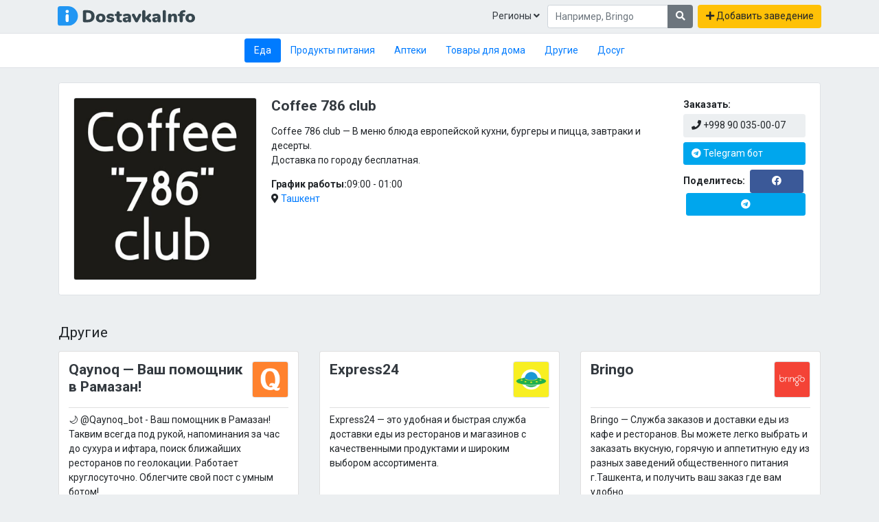

--- FILE ---
content_type: text/html; charset=UTF-8
request_url: https://dostavkainfo.uz/coffee-786-club/
body_size: 6606
content:
<!doctype html><html lang="ru-RU"><head><meta charset="UTF-8"><meta name="viewport" content="width=device-width, initial-scale=1"><link rel="profile" href="https://gmpg.org/xfn/11"><link rel="apple-touch-icon" sizes="180x180" href="/apple-touch-icon.png"><link rel="icon" type="image/png" sizes="32x32" href="/favicon-32x32.png"><link rel="icon" type="image/png" sizes="16x16" href="/favicon-16x16.png"><link rel="manifest" href="/site.webmanifest"><link rel="mask-icon" href="/safari-pinned-tab.svg" color="#5bbad5"><meta name="msapplication-TileColor" content="#ffc40d"><meta name="theme-color" content="#ffffff"><meta name="keywords" content="доставка еды, продуктов питания, товаров для дома, техники, лекарств, книг и многое другое, заказать, сайт, telegram, android, магазин"><meta name="yandex-verification" content="c4f33f9e2fa9b054" /><meta name="msvalidate.01" content="4212C20D695B55E6424EE6EA922C109A" /><meta name='wmail-verification' content='cae802f5bca8ae318bb90097c58cc31e' /><meta name='robots' content='index, follow, max-image-preview:large, max-snippet:-1, max-video-preview:-1' /><link media="all" href="https://dostavkainfo.uz/wp-content/cache/autoptimize/css/autoptimize_1952872a2439653e92acb553c18ffeaa.css" rel="stylesheet"><title>Coffee 786 club &#8212; DostavkaInfo.uz</title><meta name="description" content="Coffee 786 club — В меню блюда европейской кухни, бургеры и пицца, завтраки и десерты. Доставка по городу бесплатная. ..." /><link rel="canonical" href="https://dostavkainfo.uz/coffee-786-club/" /><meta property="og:locale" content="en_US" /><meta property="og:type" content="article" /><meta property="og:title" content="Coffee 786 club &#8212; DostavkaInfo.uz" /><meta property="og:description" content="Coffee 786 club — В меню блюда европейской кухни, бургеры и пицца, завтраки и десерты. Доставка по городу бесплатная. ..." /><meta property="og:url" content="https://dostavkainfo.uz/coffee-786-club/" /><meta property="og:site_name" content="DostavkaInfo.uz" /><meta property="article:published_time" content="2020-03-29T02:36:09+00:00" /><meta property="article:modified_time" content="2020-04-04T19:17:35+00:00" /><meta property="og:image" content="https://dostavkainfo.uz/wp-content/uploads/2020/03/coffee768.jpg" /><meta property="og:image:width" content="640" /><meta property="og:image:height" content="640" /><meta property="og:image:type" content="image/jpeg" /><meta name="author" content="bestco" /><meta name="twitter:card" content="summary_large_image" /><meta name="twitter:label1" content="Written by" /><meta name="twitter:data1" content="bestco" /> <script type="application/ld+json" class="yoast-schema-graph">{"@context":"https://schema.org","@graph":[{"@type":"Article","@id":"https://dostavkainfo.uz/coffee-786-club/#article","isPartOf":{"@id":"https://dostavkainfo.uz/coffee-786-club/"},"author":{"name":"bestco","@id":"https://dostavkainfo.uz/#/schema/person/7e314829475dd266b610ac0f9ec876d8"},"headline":"Coffee 786 club","datePublished":"2020-03-29T02:36:09+00:00","dateModified":"2020-04-04T19:17:35+00:00","mainEntityOfPage":{"@id":"https://dostavkainfo.uz/coffee-786-club/"},"wordCount":19,"commentCount":0,"publisher":{"@id":"https://dostavkainfo.uz/#organization"},"image":{"@id":"https://dostavkainfo.uz/coffee-786-club/#primaryimage"},"thumbnailUrl":"https://dostavkainfo.uz/wp-content/uploads/2020/03/coffee768.jpg","articleSection":["Еда"],"inLanguage":"en-US"},{"@type":"WebPage","@id":"https://dostavkainfo.uz/coffee-786-club/","url":"https://dostavkainfo.uz/coffee-786-club/","name":"Coffee 786 club &#8212; DostavkaInfo.uz","isPartOf":{"@id":"https://dostavkainfo.uz/#website"},"primaryImageOfPage":{"@id":"https://dostavkainfo.uz/coffee-786-club/#primaryimage"},"image":{"@id":"https://dostavkainfo.uz/coffee-786-club/#primaryimage"},"thumbnailUrl":"https://dostavkainfo.uz/wp-content/uploads/2020/03/coffee768.jpg","datePublished":"2020-03-29T02:36:09+00:00","dateModified":"2020-04-04T19:17:35+00:00","description":"Coffee 786 club — В меню блюда европейской кухни, бургеры и пицца, завтраки и десерты. Доставка по городу бесплатная. ...","breadcrumb":{"@id":"https://dostavkainfo.uz/coffee-786-club/#breadcrumb"},"inLanguage":"en-US","potentialAction":[{"@type":"ReadAction","target":["https://dostavkainfo.uz/coffee-786-club/"]}]},{"@type":"ImageObject","inLanguage":"en-US","@id":"https://dostavkainfo.uz/coffee-786-club/#primaryimage","url":"https://dostavkainfo.uz/wp-content/uploads/2020/03/coffee768.jpg","contentUrl":"https://dostavkainfo.uz/wp-content/uploads/2020/03/coffee768.jpg","width":640,"height":640},{"@type":"BreadcrumbList","@id":"https://dostavkainfo.uz/coffee-786-club/#breadcrumb","itemListElement":[{"@type":"ListItem","position":1,"name":"Home","item":"https://dostavkainfo.uz/"},{"@type":"ListItem","position":2,"name":"Coffee 786 club"}]},{"@type":"WebSite","@id":"https://dostavkainfo.uz/#website","url":"https://dostavkainfo.uz/","name":"DostavkaInfo.uz","description":"Доставка еды, продуктов питания, товаров для дома, техники, лекарств, книг и многое другое.","publisher":{"@id":"https://dostavkainfo.uz/#organization"},"potentialAction":[{"@type":"SearchAction","target":{"@type":"EntryPoint","urlTemplate":"https://dostavkainfo.uz/?s={search_term_string}"},"query-input":{"@type":"PropertyValueSpecification","valueRequired":true,"valueName":"search_term_string"}}],"inLanguage":"en-US"},{"@type":"Organization","@id":"https://dostavkainfo.uz/#organization","name":"DostavkaInfo.uz","url":"https://dostavkainfo.uz/","logo":{"@type":"ImageObject","inLanguage":"en-US","@id":"https://dostavkainfo.uz/#/schema/logo/image/","url":"https://dostavkainfo.uz/wp-content/uploads/2020/03/cover.png","contentUrl":"https://dostavkainfo.uz/wp-content/uploads/2020/03/cover.png","width":1200,"height":630,"caption":"DostavkaInfo.uz"},"image":{"@id":"https://dostavkainfo.uz/#/schema/logo/image/"}},{"@type":"Person","@id":"https://dostavkainfo.uz/#/schema/person/7e314829475dd266b610ac0f9ec876d8","name":"bestco","image":{"@type":"ImageObject","inLanguage":"en-US","@id":"https://dostavkainfo.uz/#/schema/person/image/","url":"https://secure.gravatar.com/avatar/4fca794da0cf08804f99048d3c8b39c1?s=96&d=mm&r=g","contentUrl":"https://secure.gravatar.com/avatar/4fca794da0cf08804f99048d3c8b39c1?s=96&d=mm&r=g","caption":"bestco"}}]}</script>  
  <script async src="https://www.googletagmanager.com/gtag/js?id=UA-161629787-1"></script> <script>window.dataLayer = window.dataLayer || [];

		function gtag() {
			dataLayer.push(arguments);
		}
		gtag('js', new Date());

		gtag('config', 'UA-161629787-1');</script>  <script type="text/javascript">(function(m, e, t, r, i, k, a) {
			m[i] = m[i] || function() {
				(m[i].a = m[i].a || []).push(arguments)
			};
			m[i].l = 1 * new Date();
			k = e.createElement(t), a = e.getElementsByTagName(t)[0], k.async = 1, k.src = r, a.parentNode.insertBefore(k, a)
		})(window, document, "script", "https://mc.yandex.ru/metrika/tag.js", "ym");
		ym(61205014, "init", {
			clickmap: true,
			trackLinks: true,
			accurateTrackBounce: true,
			webvisor: true,
			trackHash: true
		});</script> <noscript><div><img src="https://mc.yandex.ru/watch/61205014" style="position:absolute; left:-9999px;" alt="" /></div> </noscript>  <script data-ad-client="ca-pub-5765317664960653" data-full-width-responsive="true" async src="https://pagead2.googlesyndication.com/pagead/js/adsbygoogle.js"></script> </head><body class="post-template-default single single-post postid-613 single-format-standard bg-custom-a"><div class="container pt-2 d-none"> <script async src="https://pagead2.googlesyndication.com/pagead/js/adsbygoogle.js"></script>  <ins class="adsbygoogle infeed" style="display:block;" data-ad-client="ca-pub-5765317664960653" data-ad-slot="3188966661"></ins> <script>(adsbygoogle = window.adsbygoogle || []).push({});</script> </div><div class="bg-custom-a py-2"><div class="container px-2 px-lg-3"><div class="row align-items-center no-gutters"><div class="col-6 col-lg-3"> <a href="https://dostavkainfo.uz/" class=""> <img src="https://dostavkainfo.uz/wp-content/themes/dostavka/assets/images/logo.svg" alt="DostavkaInfo.uz" class="logo img-fluid"> </a></div><div class="col d-flex justify-content-end"> <a class="btn text-dark rounded" href="#" role="button" data-toggle="modal" data-target="#modalRegions"> Регионы <i class="fas fa-angle-down"></i> </a><div class="modal fade" id="modalRegions" tabindex="-1" role="dialog" aria-labelledby="exampleModalLabel" aria-hidden="true"><div class="modal-dialog" role="document"><div class="modal-content"><div class="modal-header"><h5 class="modal-title" id="exampleModalLabel">Регионы</h5> <button type="button" class="close" data-dismiss="modal" aria-label="Close"> <span aria-hidden="true">&times;</span> </button></div><div class="modal-body"><ul class="menu nav nav-pills flex-column"><li itemscope="itemscope" itemtype="https://www.schema.org/SiteNavigationElement" id="menu-item-999" class="menu-item menu-item-type-taxonomy menu-item-object-region current-post-ancestor current-menu-parent current-post-parent active menu-item-999 nav-item"><a title="Ташкент" href="https://dostavkainfo.uz/region/tashkent/" class="nav-link">Ташкент</a></li><li itemscope="itemscope" itemtype="https://www.schema.org/SiteNavigationElement" id="menu-item-1007" class="menu-item menu-item-type-taxonomy menu-item-object-region dropdown menu-item-1007 nav-item"><a title="Ташкентская область" href="https://dostavkainfo.uz/region/tashkent-region/" class="nav-link">Ташкентская область</a></li><li itemscope="itemscope" itemtype="https://www.schema.org/SiteNavigationElement" id="menu-item-974" class="menu-item menu-item-type-taxonomy menu-item-object-region dropdown menu-item-974 nav-item"><a title="Андижанская область" href="https://dostavkainfo.uz/region/andijan-region/" class="nav-link">Андижанская область</a></li><li itemscope="itemscope" itemtype="https://www.schema.org/SiteNavigationElement" id="menu-item-976" class="menu-item menu-item-type-taxonomy menu-item-object-region dropdown menu-item-976 nav-item"><a title="Бухарская область" href="https://dostavkainfo.uz/region/bukhara-region/" class="nav-link">Бухарская область</a></li><li itemscope="itemscope" itemtype="https://www.schema.org/SiteNavigationElement" id="menu-item-979" class="menu-item menu-item-type-taxonomy menu-item-object-region dropdown menu-item-979 nav-item"><a title="Джизакская область" href="https://dostavkainfo.uz/region/jizzakh-region/" class="nav-link">Джизакская область</a></li><li itemscope="itemscope" itemtype="https://www.schema.org/SiteNavigationElement" id="menu-item-985" class="menu-item menu-item-type-taxonomy menu-item-object-region dropdown menu-item-985 nav-item"><a title="Навоийская область" href="https://dostavkainfo.uz/region/navoi-region/" class="nav-link">Навоийская область</a></li><li itemscope="itemscope" itemtype="https://www.schema.org/SiteNavigationElement" id="menu-item-989" class="menu-item menu-item-type-taxonomy menu-item-object-region dropdown menu-item-989 nav-item"><a title="Наманганская область" href="https://dostavkainfo.uz/region/namangan-region/" class="nav-link">Наманганская область</a></li><li itemscope="itemscope" itemtype="https://www.schema.org/SiteNavigationElement" id="menu-item-992" class="menu-item menu-item-type-taxonomy menu-item-object-region dropdown menu-item-992 nav-item"><a title="Самаркандская область" href="https://dostavkainfo.uz/region/samarkand-region/" class="nav-link">Самаркандская область</a></li><li itemscope="itemscope" itemtype="https://www.schema.org/SiteNavigationElement" id="menu-item-994" class="menu-item menu-item-type-taxonomy menu-item-object-region dropdown menu-item-994 nav-item"><a title="Сурхандарьинская область" href="https://dostavkainfo.uz/region/surkhandarya-region/" class="nav-link">Сурхандарьинская область</a></li><li itemscope="itemscope" itemtype="https://www.schema.org/SiteNavigationElement" id="menu-item-1003" class="menu-item menu-item-type-taxonomy menu-item-object-region dropdown menu-item-1003 nav-item"><a title="Ферганская область" href="https://dostavkainfo.uz/region/ferghana-region/" class="nav-link">Ферганская область</a></li><li itemscope="itemscope" itemtype="https://www.schema.org/SiteNavigationElement" id="menu-item-1005" class="menu-item menu-item-type-taxonomy menu-item-object-region dropdown menu-item-1005 nav-item"><a title="Хорезмская область" href="https://dostavkainfo.uz/region/khorezm-region/" class="nav-link">Хорезмская область</a></li></ul></div><div class="modal-footer"> <button type="button" class="btn btn-secondary" data-dismiss="modal">Закрыть</button></div></div></div></div><div class="d-none d-lg-flex"><div class=""><form role="search" method="get" class="search-form" action="https://dostavkainfo.uz/"><div class="input-group"> <input type="search" id="search-form-697583dcd4e89" class="form-control" placeholder="Например, Bringo" value="" name="s" /><div class="input-group-append"> <button type="submit" class="btn btn-secondary"> <i class="fa fa-search"></i> </button></div></div></form></div> <a class="btn btn-warning ml-2" href="https://t.me/dostavkainfo_editor"> <i class="fas fa-plus"></i> Добавить заведение </a></div><div class="btn-group d-lg-none"> <a class="btn text-dark rounded" href="#" role="button" data-toggle="dropdown"> <i class="fas fa-bars"></i> </a><div class="dropdown-menu dropdown-menu-right p-2" style="width: 250px;"><div class="mb-2"><form role="search" method="get" class="search-form" action="https://dostavkainfo.uz/"><div class="input-group"> <input type="search" id="search-form-697583dcd4f26" class="form-control" placeholder="Например, Bringo" value="" name="s" /><div class="input-group-append"> <button type="submit" class="btn btn-secondary"> <i class="fa fa-search"></i> </button></div></div></form></div> <a class="btn btn-warning btn-block" href="https://t.me/dostavkainfo_editor"> <i class="fas fa-plus"></i> Добавить заведение </a></div></div></div></div></div></div><div class="border-top border-bottom py-2 bg-white"><div class="container"><ul class="menu nav nav-pills justify-content-center"><li itemscope="itemscope" itemtype="https://www.schema.org/SiteNavigationElement" id="menu-item-10" class="menu-item menu-item-type-taxonomy menu-item-object-category current-post-ancestor current-menu-parent current-post-parent active menu-item-10 nav-item"><a title="Еда" href="https://dostavkainfo.uz/category/eda/" class="nav-link">Еда</a></li><li itemscope="itemscope" itemtype="https://www.schema.org/SiteNavigationElement" id="menu-item-191" class="menu-item menu-item-type-taxonomy menu-item-object-category menu-item-191 nav-item"><a title="Продукты питания" href="https://dostavkainfo.uz/category/produkty-pitaniya/" class="nav-link">Продукты питания</a></li><li itemscope="itemscope" itemtype="https://www.schema.org/SiteNavigationElement" id="menu-item-45" class="menu-item menu-item-type-taxonomy menu-item-object-category menu-item-45 nav-item"><a title="Аптеки" href="https://dostavkainfo.uz/category/apteki/" class="nav-link">Аптеки</a></li><li itemscope="itemscope" itemtype="https://www.schema.org/SiteNavigationElement" id="menu-item-190" class="menu-item menu-item-type-taxonomy menu-item-object-category menu-item-190 nav-item"><a title="Товары для дома" href="https://dostavkainfo.uz/category/tovary-dlya-doma/" class="nav-link">Товары для дома</a></li><li itemscope="itemscope" itemtype="https://www.schema.org/SiteNavigationElement" id="menu-item-344" class="menu-item menu-item-type-taxonomy menu-item-object-category menu-item-344 nav-item"><a title="Другие" href="https://dostavkainfo.uz/category/others/" class="nav-link">Другие</a></li><li itemscope="itemscope" itemtype="https://www.schema.org/SiteNavigationElement" id="menu-item-579" class="menu-item menu-item-type-taxonomy menu-item-object-category menu-item-579 nav-item"><a title="Досуг" href="https://dostavkainfo.uz/category/dosug/" class="nav-link">Досуг</a></li></ul></div></div><div class="container my-3 my-lg-4"><div id="place-613" class="border rounded p-3 p-lg-4 bg-white post-613 post type-post status-publish format-standard has-post-thumbnail hentry category-eda region-tashkent"><div class="row no-gutters"><div class="col-10 col-lg-12"><h2 class="font-weight-bold mb-3 h4 d-lg-none"> <a href="https://dostavkainfo.uz/coffee-786-club/" class="text-dark">Coffee 786 club</a></h2></div><div class="col-2 col-lg-3"> <img width="640" height="640" src="https://dostavkainfo.uz/wp-content/uploads/2020/03/coffee768.jpg" class="img-fluid img-thumbnail p-0 wp-post-image" alt="" decoding="async" fetchpriority="high" srcset="https://dostavkainfo.uz/wp-content/uploads/2020/03/coffee768.jpg 640w, https://dostavkainfo.uz/wp-content/uploads/2020/03/coffee768-300x300.jpg 300w, https://dostavkainfo.uz/wp-content/uploads/2020/03/coffee768-150x150.jpg 150w" sizes="(max-width: 640px) 100vw, 640px" /></div><div class="col px-lg-4"><div class="border-bottom mt-3 mb-2 d-lg-none"></div><h2 class="font-weight-bold mb-3 h4 d-none d-lg-block"> <a href="https://dostavkainfo.uz/coffee-786-club/" class="text-dark">Coffee 786 club</a></h2><p>Coffee 786 club — В меню блюда европейской кухни, бургеры и пицца, завтраки и десерты.<br /> Доставка по городу бесплатная.</p><div class=""><div class=""><div class="font-weight-bold d-inline">График работы:</div><div class="d-inline">09:00 - 01:00</div></div><div class=""><div class="font-weight-bold d-inline"><i class="fas fa-map-marker-alt"></i></div><div class="d-inline"> <a href="https://dostavkainfo.uz/region/tashkent/" class="">Ташкент</a></div></div><div class="my-2"></div><div class="d-none text-lowercase"></div></div></div><div class="col-12 col-lg-2"><div class="font-weight-bold mb-1">Заказать:</div><div class=""> <a href="tel:+998 90 035-00-07" class="btn bg-custom-a btn-block mb-2 text-lg-left"> <i class="fas fa-phone"></i> +998 90 035-00-07 </a> <a href="https://t.me/Coffee786clubbot" class="btn text-white bg-telegram btn-block mb-2 text-lg-left"> <i class="fab fa-telegram"></i> Telegram бот </a><div class="row align-items-center no-gutters"><div class="col pr-2"> <span class="font-weight-bold"> Поделитесь: </span></div><div class="col pr-1"> <a href="https://www.facebook.com/sharer/sharer.php?u=https://dostavkainfo.uz/coffee-786-club/" class="btn text-white bg-facebook btn-block" target="_blank"> <i class="fab fa-facebook"></i> </a></div><div class="col pl-1"> <a href="https://telegram.me/share/url?url=https://dostavkainfo.uz/coffee-786-club/" class="btn text-white bg-telegram btn-block" target="_blank"> <i class="fab fa-telegram"></i> </a></div></div></div></div></div></div><h4 class="font-weight-boldx mt-5 mb-3">Другие</h4><div class="row"><div class="col-12 col-md-6 col-lg-4 mb-3"><div id="place-1442" class="card h-100 p-3 post-1442 post type-post status-publish format-standard has-post-thumbnail hentry category-eda region-tashkent"><div class="card-header p-0 bg-transparent border-bottm pb-3 position-relative"> <a href="https://dostavkainfo.uz/qaynoq-vash-pomoshhnik-v-ramazan/" class="d-block text-dark"><div class="row no-gutters"><div class="col pr-2"><h3 class="font-weight-bold h4 m-0"> Qaynoq — Ваш помощник в Рамазан!</h3></div><div class="col-2"> <img width="150" height="150" src="https://dostavkainfo.uz/wp-content/uploads/2025/03/favicon-1-150x150.png" class="img-fluid img-thumbnail p-0 wp-post-image" alt="Qaynoq — Ваш помощник в Рамазан!" decoding="async" loading="lazy" srcset="https://dostavkainfo.uz/wp-content/uploads/2025/03/favicon-1-150x150.png 150w, https://dostavkainfo.uz/wp-content/uploads/2025/03/favicon-1-300x300.png 300w, https://dostavkainfo.uz/wp-content/uploads/2025/03/favicon-1.png 512w" sizes="(max-width: 150px) 100vw, 150px" /></div></div> </a></div><div class="card-body px-0 pt-2 pb-1"><div class="mb-1"> 🌙 @Qaynoq_bot - Ваш помощник в Рамазан! Таквим всегда под рукой, напоминания за час до сухура и ифтара, поиск ближайших ресторанов по геолокации. Работает круглосуточно. Облегчите свой пост с умным ботом!</div></div><div class="card-footer bg-transparent p-0 border-0"><div class=""><div class="mb-2"> <span class="font-weight-bold">Заказать: </span></div><div class="row no-gutters"><div class="col"> <a href="https://t.me/qaynoq_bot" class="btn text-white bg-telegram btn-block"> <i class="fab fa-telegram"></i> Telegram бот </a></div></div></div></div></div></div><div class="col-12 col-md-6 col-lg-4 mb-3"><div id="place-134" class="card h-100 p-3 post-134 post type-post status-publish format-standard has-post-thumbnail hentry category-eda category-produkty-pitaniya region-tashkent"><div class="card-header p-0 bg-transparent border-bottm pb-3 position-relative"> <a href="https://dostavkainfo.uz/express-24/" class="d-block text-dark"><div class="row no-gutters"><div class="col pr-2"><h3 class="font-weight-bold h4 m-0"> Express24</h3></div><div class="col-2"> <img width="150" height="150" src="https://dostavkainfo.uz/wp-content/uploads/2020/03/1248_yellow-2-1-150x150.png" class="img-fluid img-thumbnail p-0 wp-post-image" alt="Express24" decoding="async" loading="lazy" srcset="https://dostavkainfo.uz/wp-content/uploads/2020/03/1248_yellow-2-1-150x150.png 150w, https://dostavkainfo.uz/wp-content/uploads/2020/03/1248_yellow-2-1-300x300.png 300w, https://dostavkainfo.uz/wp-content/uploads/2020/03/1248_yellow-2-1-1024x1024.png 1024w, https://dostavkainfo.uz/wp-content/uploads/2020/03/1248_yellow-2-1-768x768.png 768w, https://dostavkainfo.uz/wp-content/uploads/2020/03/1248_yellow-2-1.png 1280w" sizes="(max-width: 150px) 100vw, 150px" /></div></div> </a></div><div class="card-body px-0 pt-2 pb-1"><div class="mb-1"> Express24 — это удобная и быстрая служба доставки еды из ресторанов и магазинов с качественными продуктами и широким выбором ассортимента.</div></div><div class="card-footer bg-transparent p-0 border-0"><div class=""><div class="mb-2"> <span class="font-weight-bold">Заказать: </span> <a href="https://apps.apple.com/uz/app/express24-uz/id1367143501" class="ml-2 text-dark"> <i class="fab fa-apple"></i> iOS </a> <a href="https://play.google.com/store/apps/details?id=com.uznewmax.theflash" class="ml-2 text-dark"> <i class="fab fa-google-play"></i> Android </a> <a href="https://www.express24.uz?utm_source=dostavkainfo_uz" class="ml-2 text-dark"> <i class="fa fa-globe"></i> Сайт </a></div><div class="row no-gutters"><div class="col pr-1"> <a href="tel:+998 71 202-65-00" class="btn bg-custom-a btn-block px-0"> +998 71 202-65-00 </a></div></div></div></div></div></div><div class="col-12 col-md-6 col-lg-4 mb-3"><div id="place-5" class="card h-100 p-3 post-5 post type-post status-publish format-standard has-post-thumbnail hentry category-eda tag-bringo tag-gamburger tag-kazan-kabab tag-8 tag-manty tag-plov tag-fastfud tag-chizburger region-tashkent"><div class="card-header p-0 bg-transparent border-bottm pb-3 position-relative"> <a href="https://dostavkainfo.uz/bringo/" class="d-block text-dark"><div class="row no-gutters"><div class="col pr-2"><h3 class="font-weight-bold h4 m-0"> Bringo</h3></div><div class="col-2"> <img width="150" height="150" src="https://dostavkainfo.uz/wp-content/uploads/2020/03/bringo-1-150x150.png" class="img-fluid img-thumbnail p-0 wp-post-image" alt="Bringo" decoding="async" loading="lazy" srcset="https://dostavkainfo.uz/wp-content/uploads/2020/03/bringo-1-150x150.png 150w, https://dostavkainfo.uz/wp-content/uploads/2020/03/bringo-1-300x300.png 300w, https://dostavkainfo.uz/wp-content/uploads/2020/03/bringo-1-1024x1024.png 1024w, https://dostavkainfo.uz/wp-content/uploads/2020/03/bringo-1-768x768.png 768w, https://dostavkainfo.uz/wp-content/uploads/2020/03/bringo-1.png 1201w" sizes="(max-width: 150px) 100vw, 150px" /></div></div> </a></div><div class="card-body px-0 pt-2 pb-1"><div class="mb-1"> Bringo — Cлужба заказов и доставки еды из кафе и ресторанов. Вы можете легко выбрать и заказать вкусную, горячую и аппетитную еду из разных заведений общественного питания г.Ташкента, и получить ваш заказ где вам удобно.</div></div><div class="card-footer bg-transparent p-0 border-0"><div class=""><div class="mb-2"> <span class="font-weight-bold">Заказать: </span> <a href="http://api.bringo.uz/mobile5" class="ml-2 text-dark"> <i class="fab fa-apple"></i> iOS </a> <a href="https://play.google.com/store/apps/details?id=uz.bringo" class="ml-2 text-dark"> <i class="fab fa-google-play"></i> Android </a> <a href="https://bringo.uz/?utm_source=dostavkainfo_uz" class="ml-2 text-dark"> <i class="fa fa-globe"></i> Сайт </a></div><div class="row no-gutters"><div class="col pr-1"> <a href="tel:+998 78 150-72-77" class="btn bg-custom-a btn-block px-0"> +998 78 150-72-77 </a></div><div class="col"> <a href="https://t.me/bringobot" class="btn text-white bg-telegram btn-block"> <i class="fab fa-telegram"></i> Telegram бот </a></div></div></div></div></div></div></div></div><div class="footer bg-white border-top mt-5"><div class="container py-5 text-secondary text-center"><div class="row"><div class="col-12 col-lg-6 mb-3 mb-lg-0 text-lg-left"> &copy; 2020 DostavkaInfo.uz <a href="https://t.me/dostavkainfo_editor" class="ml-lg-3">Напишите нам</a></div><div class="col-12 col-lg-6 text-lg-right"> Проект принадлежит <a href="http://goodgroup.uz/?utm_source=dostavkainfo_footer" class="text-secondary">GoodGroup</a> и <a href="http://obuna.com/?utm_source=dostavkainfo_footer" class="text-secondary">Obuna</a><div class="h3 mt-3 font-weight-normal d-print-none"> <a href="https://www.facebook.com/dostavkainfouz/" class="ml-2 text-secondary"> <i class="fab fa-facebook"></i> </a> <a href="https://t.me/dostavkainfouz" class="ml-2 text-secondary"> <i class="fab fa-telegram"></i> </a> <a href="https://www.instagram.com/dostavkainfouz/" class="ml-2 text-secondary"> <i class="fab fa-instagram"></i> </a></div></div></div></div></div> <script src="https://code.jquery.com/jquery-3.4.1.slim.min.js" integrity="sha384-J6qa4849blE2+poT4WnyKhv5vZF5SrPo0iEjwBvKU7imGFAV0wwj1yYfoRSJoZ+n" crossorigin="anonymous"></script> <script src="https://cdn.jsdelivr.net/npm/popper.js@1.16.0/dist/umd/popper.min.js" integrity="sha384-Q6E9RHvbIyZFJoft+2mJbHaEWldlvI9IOYy5n3zV9zzTtmI3UksdQRVvoxMfooAo" crossorigin="anonymous"></script> <script src="https://stackpath.bootstrapcdn.com/bootstrap/4.4.1/js/bootstrap.min.js" integrity="sha384-wfSDF2E50Y2D1uUdj0O3uMBJnjuUD4Ih7YwaYd1iqfktj0Uod8GCExl3Og8ifwB6" crossorigin="anonymous"></script> <script defer src="https://dostavkainfo.uz/wp-content/cache/autoptimize/js/autoptimize_b38c29159e7dd9516d0cb5ca6479523a.js"></script></body></html>

--- FILE ---
content_type: text/html; charset=utf-8
request_url: https://www.google.com/recaptcha/api2/aframe
body_size: 268
content:
<!DOCTYPE HTML><html><head><meta http-equiv="content-type" content="text/html; charset=UTF-8"></head><body><script nonce="vuZ020JB01cYE5kjA-KA8Q">/** Anti-fraud and anti-abuse applications only. See google.com/recaptcha */ try{var clients={'sodar':'https://pagead2.googlesyndication.com/pagead/sodar?'};window.addEventListener("message",function(a){try{if(a.source===window.parent){var b=JSON.parse(a.data);var c=clients[b['id']];if(c){var d=document.createElement('img');d.src=c+b['params']+'&rc='+(localStorage.getItem("rc::a")?sessionStorage.getItem("rc::b"):"");window.document.body.appendChild(d);sessionStorage.setItem("rc::e",parseInt(sessionStorage.getItem("rc::e")||0)+1);localStorage.setItem("rc::h",'1769309152841');}}}catch(b){}});window.parent.postMessage("_grecaptcha_ready", "*");}catch(b){}</script></body></html>